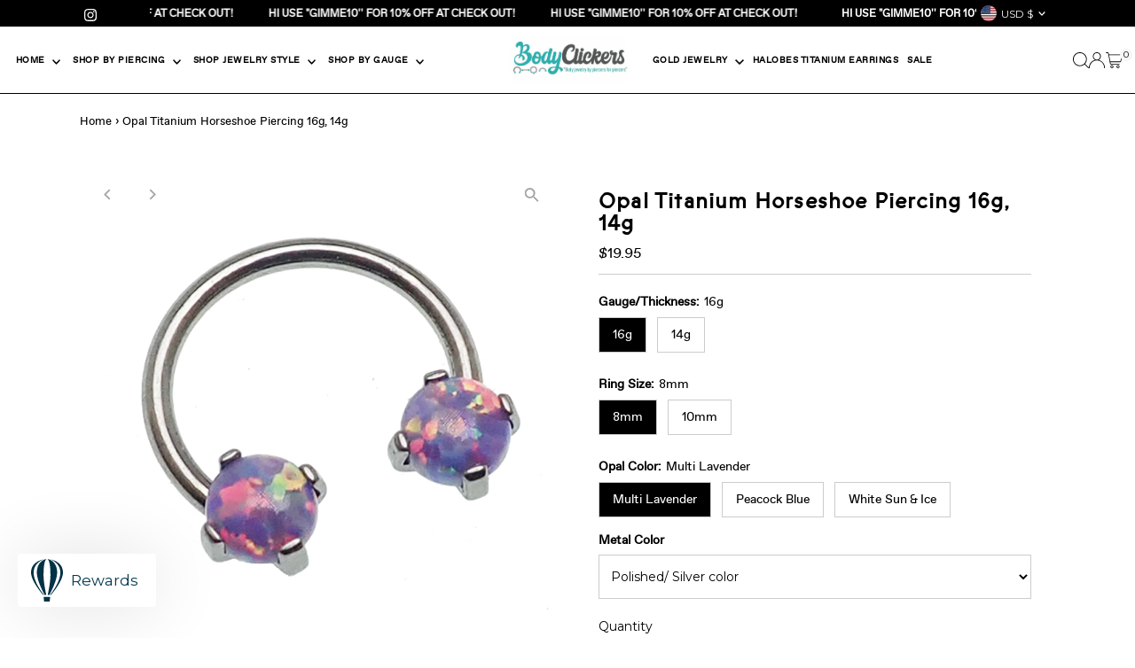

--- FILE ---
content_type: text/html; charset=utf-8
request_url: https://www.bodyclickers.com/products/copy-of-titanium-circular-horsehoe-with-16g-holes?view=listing
body_size: 997
content:


<template data-html="listing">
  <div class="product-index-inner">
    
      
        
      
        
      
        
      
        
      
        
      
        
      
        
      
        
      
        
      
      
      
    
  </div>
  <!-- /.product-index-inner -->

  <div class="js-product-image animated prod-image image_natural">
    <a href="/products/copy-of-titanium-circular-horsehoe-with-16g-holes" title="Opal Titanium Horseshoe Piercing 16g, 14g">
      <div class="reveal">





<div class="box-ratio " style="padding-bottom: 100.0%;">
  <img src="//www.bodyclickers.com/cdn/shop/files/P6110001.jpg?v=1686599699&amp;width=1200" alt="" srcset="//www.bodyclickers.com/cdn/shop/files/P6110001.jpg?v=1686599699&amp;width=200 200w, //www.bodyclickers.com/cdn/shop/files/P6110001.jpg?v=1686599699&amp;width=300 300w, //www.bodyclickers.com/cdn/shop/files/P6110001.jpg?v=1686599699&amp;width=400 400w, //www.bodyclickers.com/cdn/shop/files/P6110001.jpg?v=1686599699&amp;width=500 500w, //www.bodyclickers.com/cdn/shop/files/P6110001.jpg?v=1686599699&amp;width=600 600w, //www.bodyclickers.com/cdn/shop/files/P6110001.jpg?v=1686599699&amp;width=700 700w, //www.bodyclickers.com/cdn/shop/files/P6110001.jpg?v=1686599699&amp;width=800 800w, //www.bodyclickers.com/cdn/shop/files/P6110001.jpg?v=1686599699&amp;width=1000 1000w, //www.bodyclickers.com/cdn/shop/files/P6110001.jpg?v=1686599699&amp;width=1200 1200w" width="1200" height="1200" loading="eager" fetchpriority="auto" sizes="(min-width: 1601px) 2000px,
  (min-width: 768px) and (max-width: 1600px) 1200px,
  (max-width: 767px) 100vw, 900px" class="">
</div>
<noscript><img src="//www.bodyclickers.com/cdn/shop/files/P6110001.jpg?v=1686599699&amp;width=1200" alt="" srcset="//www.bodyclickers.com/cdn/shop/files/P6110001.jpg?v=1686599699&amp;width=352 352w, //www.bodyclickers.com/cdn/shop/files/P6110001.jpg?v=1686599699&amp;width=832 832w, //www.bodyclickers.com/cdn/shop/files/P6110001.jpg?v=1686599699&amp;width=1200 1200w" width="1200" height="1200"></noscript>


          
</div>
    </a>

    
<button
        class="quick-view-4643320954925 product-listing__quickview-trigger  js-quickview-trigger"
        type="button"
        name="button"
        data-product-url="/products/copy-of-titanium-circular-horsehoe-with-16g-holes?view=quick"
        popovertarget=""
        popovertargetaction="show"
      >
        Quick shop
      </button>
    
  </div>
  <!-- /.js-product-image -->

  <div class="product-info">
    <div class="product-info-inner">
      <a href="/products/copy-of-titanium-circular-horsehoe-with-16g-holes">
        
        <span class="prod-title">Opal Titanium Horseshoe Piercing 16g, 14g</span>
      </a>

      
<div class="price price--listing"
><dl class="price__regular">
    <dt>
      <span class="visually-hidden visually-hidden--inline">Regular Price</span>
    </dt>
    <dd>
      <span class="price-item price-item--regular">$19.95
</span>
    </dd>
  </dl>
  <dl class="price__sale">
    <dt>
      <span class="visually-hidden visually-hidden--inline">Sale Price</span>
    </dt>
    <dd>
      <span class="price-item price-item--sale">$19.95
</span>
    </dd>
    <dt>
      <span class="visually-hidden visually-hidden--inline">Regular Price</span>
    </dt>
    <dd>
      <s class="price-item price-item--regular">
        
      </s>
    </dd>
  </dl>
  <dl class="price__unit">
    <dt>
      <span class="visually-hidden visually-hidden--inline">Unit Price</span>
    </dt>
    <dd class="price-unit-price"><span></span><span aria-hidden="true">/</span><span class="visually-hidden">per&nbsp;</span><span></span></dd>
  </dl>
</div>


      
    </div>
    <!-- /.product-info-inner -->
  </div>
  <!-- /.product-info -->
</template>


--- FILE ---
content_type: text/css
request_url: https://www.bodyclickers.com/cdn/shop/t/14/assets/component-accordions.css?v=65194696988079373771744592899
body_size: -562
content:
.c-accordion .dropdown-arrow{cursor:pointer}.c-accordion__panel{display:block;max-height:0px;overflow:hidden;transition:max-height .35s cubic-bezier(0,1,0,1)}.c-accordion__panel.is-active{max-height:99vh;transition:max-height .35s ease-in-out}.c-accordion--custom-page .c-accordion__inner{padding-bottom:10px}.c-accordion.c-accordion--custom-page{color:var(--text-color)}.c-accordion.c-accordion--product{margin-top:15px}.c-accordion.c-accordion--product .c-accordion__header,.c-accordion.c-accordion--custom-page .c-accordion__header{display:flex;width:100%;overflow:hidden;line-height:1;cursor:pointer;padding:15px 10px 15px 0;background:transparent;color:var(--text-color);border-bottom:1px solid var(--dotted-color);border-radius:0;height:unset!important;text-align:left;margin-bottom:0}.c-accordion.c-accordion--product .c-accordion__header .dropdown-arrow,.c-accordion.c-accordion--custom-page .c-accordion__header .dropdown-arrow{margin-left:auto;transform:rotate(0);transition:transform .35s ease}.c-accordion.c-accordion--product .c-accordion__header[aria-expanded=true] .dropdown-arrow,.c-accordion.c-accordion--custom-page .c-accordion__header[aria-expanded=true] .dropdown-arrow{transform:rotate(180deg);transition:transform .35s ease}.c-accordion.c-accordion--product .c-accordion__panel,.c-accordion.c-accordion--custom-page .c-accordion__panel{padding:0 10px}.c-accordion__panel .c-accordion__inner{padding-top:10px}
/*# sourceMappingURL=/cdn/shop/t/14/assets/component-accordions.css.map?v=65194696988079373771744592899 */


--- FILE ---
content_type: text/css
request_url: https://www.bodyclickers.com/cdn/shop/t/14/assets/akuna_p.css?v=115842697044200127201747444815
body_size: 1309
content:
@font-face{font-family:ABCProphet;src:url(/cdn/shop/files/abcprophettrial-regular-webfont.woff2?v=1746416590) format("woff")}@font-face{font-family:ABCFavorit;src:url(/cdn/shop/files/favorit-regular-webfont.woff2?v=1746416590) format("woff")}h1,h2,h3,h4,h5,h6{font-family:ABCProphet}body{font-family:ABCFavorit!important}.product__section-content .customer_veiw{margin:15px 0 0}.footer-sect .h4{font-weight:600}.custom_icon_heading,.new_about_title,.content_heading{font-family:ABCProphet}.megamenu__listitem,.navigation__menulink,.megamenu__listlink{font-family:ABCFavorit!important}.megamenu__headerlink{font-weight:600}.megamenu__listitem:hover{background-color:#2fb0ae}.megamenu__listitem:hover .megamenu__listlink{color:#fff!important}ul.megamenu__ulcontainer{margin-top:0!important}.navigation{border-bottom:1px solid #000!important}.slideshow__title{font-weight:600;text-transform:uppercase;letter-spacing:0px;font-family:ABCProphet}.megamenu.grid__wrapper{width:100%!important;left:0%!important}.button--wrapper .view--all_button{padding:10px 15px!important;font-size:11px;text-transform:uppercase;height:30px;border-radius:30px;letter-spacing:.5px}.gallery__item-caption{width:300px}.product-info .price-item{font-size:12px;color:gray;letter-spacing:.5px;font-weight:600}.product-info .prod-title{font-size:13px;text-transform:uppercase;font-weight:600;letter-spacing:.5px;color:#212121}.product-info,.product-info a{text-align:left!important}.product-index .price{align-items:start!important;margin-top:7px}.scrolling_btn_cover{text-decoration:none!important;font-size:14px;padding:3px 10px;border:1px solid #000;border-radius:30px}.scrolling_btn_cover:hover{background-color:#000;color:#fff}.ajax-cart__drawer-wrapper .cart--footer-container{position:relative!important}#breadcrumb{text-align:start!important}.collection--banner_title h1{padding:20px 0!important;font-size:30px;text-transform:uppercase;background-color:#000;color:#fff}.collection__page-product,.product-recommendations .product,.recently-viewed-products .product{border:1px solid #dfdfdf!important}.product__section-title{font-size:24px;font-weight:600}.js-product-image{min-height:285px!important}.product__section-content .sold_items .svg-inline--fa{width:20px;height:20px}.product__section-content .sold_items{display:flex;align-items:flex-end;column-gap:5px;margin-bottom:20px;display:None}.product__section-content .sold_items span{color:#d65d88}.new_announcement__bar-section .grid__wrapper{display:flex!important;align-items:center;justify-content:space-evenly;height:30px}.new_announcement__bar-section .announcement-localization--wrapper,.new_announcement__bar-section .social-icons__list{width:15%!important}.new_announcement__bar-section{min-height:30px!important;height:30px!important;overflow:hidden}.announcement__carousel-item{text-transform:uppercase}.announcement__bar-section .social-icons__list li a{line-height:35px!important}.announcement__carousel-item p{font-family:Helvetica-Neue-Roman;letter-spacing:.5px}.announcement__bar-section{font-size:11px!important}.featured__collection,.product-loop{grid-column-gap:8px!important;grid-row-gap:8px!important}.new_about_inner{display:flex}.new_about_title{width:30%;display:flex;align-items:center;flex-direction:column;row-gap:10px}.content_heading,.new_about_title{font-size:16px;text-transform:uppercase;letter-spacing:.5px;font-weight:600}.new_about_content_container{width:70%;padding-left:10%;padding-right:10%}.content_detail p{font-size:14px;letter-spacing:1px;margin-bottom:20px!important}.content_detail strong{font-size:16px;text-transform:uppercase;letter-spacing:.5px}#toggleContentBtn{cursor:pointer}.content_detail{overflow-y:hidden}.content_btn span{font-size:12px;letter-spacing:1px;font-family:Roboto-mono,Helvetica-Neue-Roman,sans-serif;padding:10px 0;text-decoration:underline}.review_inner{padding:25px 15px}.review_cover{margin:0 auto;padding-left:3%;padding-right:3%;max-width:92%;position:relative}.review_header h2{font-size:24px;text-align:center;text-transform:uppercase;font-weight:600;margin-bottom:20px!important}.recently-viewed .review_image img{width:80px;height:80px;border-radius:50%}.recently-viewed .section-title{margin-bottom:0!important}.review_rating svg{width:18px;fill:gold}.review_content{min-height:85px}.review_content q{font-size:14px}.review_items{text-align:center;box-shadow:#0000003d 0 3px 8px}.review_main{padding:40px 0}.review_container{position:relative}.review-pagination{position:relative!important;bottom:0!important;z-index:1!important}.review_author{font-weight:600;text-transform:uppercase}.review_swiper_wrapper{padding:20px 0}.review_prev{left:5px!important}.review_next{right:5px!important}.review-pagination .swiper-pagination-bullet-active{background:#000}.review_prev,.review_next{display:flex!important;width:40px!important;height:40px!important;border-radius:100%;z-index:1!important;fill:gray}.review_next:after,.review_prev:after{font-size:20px!important;display:flex;align-items:center;justify-content:center;color:#fff!important}.new_about_main{padding:30px 0;background-color:#f3f3f3}.section-title{margin-bottom:20px!important}.section-title h2{font-size:24px;text-align:left;text-transform:uppercase;font-weight:600;margin-bottom:0!important}.gallery__item-caption h3{font-weight:600}.featured__collection-product{border:1px solid #dfdfdf}.footer-block h2{font-size:14px!important}.footer-block:first-child{border-left:none}.gallery__image-section .grid__wrapper{grid-column-gap:0rem!important}.navigation__menulink{font-size:12px!important;font-weight:600!important}.header-section .grid__wrapper{max-width:100%!important}.split_menu{display:flex;justify-content:end;order:3}.header-section .nav__option-inline .navigation li a.navigation__menulink:hover{color:#60b9ad!important}.nav-container{grid-template-columns:5.25fr 1.5fr 5.25fr!important}.custom_icon_heading{font-size:16px;text-transform:uppercase;margin:10px 0;letter-spacing:1px;font-weight:600}.custom_icon_container{display:flex;align-items:center;justify-content:center;flex-direction:column;border-radius:16px}.custom_icon_main{padding-top:20px;padding-bottom:20px;background-color:#f3f3f3}.custom_icon_item{display:flex!important;align-items:center;justify-content:center;flex-direction:column}.custom_icon_cover svg{width:30px}@media only screen and (max-width:768px){.product__section-content{padding:0!important}.product__section .grid__wrapper{padding-left:0%!important;padding-right:0%!important}.review_prev,.review_next{width:28px!important;height:28px!important}.collection--banner_title h1{font-size:18px}.slideshow__caption .slideshow__caption-wrapper{border-radius:8px!important}.slideshow__caption h2.slideshow__title,.slideshow__caption p,.slideshow__caption .rte a{color:#fff!important}.js-product-image{min-height:155px!important}.product-info .prod-title{font-size:11px}.product-info .price-item{font-size:10px}.section-title h2{font-size:16px}.new_announcement__bar-section .grid__wrapper{width:100%}.slideshow__caption{top:75%!important}.review_header h2{font-size:16px}.new_about_main{padding:30px}.new_about_inner{flex-direction:column;row-gap:25px}.new_about_title{text-align:start;flex-direction:row;column-gap:10px}.new_about_content_container{width:100%;padding-left:0%;padding-right:0%}}@media only screen and (min-width:769px){.slideshow__caption .slideshow__caption-wrapper{background:none!important}.slideshow__caption{width:600px!important}.slideshow__title{font-size:52px!important}.slideshow__caption .rte p{font-size:18px!important}.custom_icon_inner .swiper-button-next,.custom_icon_inner .swiper-button-prev{display:none!important}}@media only screen and (min-width:1200px) and (max-width:1330px){.navigation__menulink{font-size:10px!important}}@media only screen and (min-width:979px) and (max-width:1199px){.navigation__menulink{font-size:8px!important}}@media only screen and (max-width:980px){.split_menu,.new_header_icons .shopping__cart-links{display:none}}@media only screen and (min-width:981px){.footer-block{border-left:1px solid #D9D9D9;padding:15px 35px}.desktop_icons{order:4}.header-section .grid__wrapper{display:flex}.split_menu{width:40%}.navigation__menu{width:45%}#logo{width:15%}.new_header_icons .shopping__cart-links{padding:8px 20px 0 0;column-gap:25px}.header-section .grid__wrapper{padding-left:1%!important;padding-right:1%!important}}@media screen and (min-width: 500px){.custom_icon_main .swiper-button-next,.custom_icon_main .swiper-button-prev{display:none!important}}@media screen and (min-width: 741px){.announcement__bar-content,.announcement-localization--wrapper,.social-icons__list{line-height:25px!important;height:25px}}
/*# sourceMappingURL=/cdn/shop/t/14/assets/akuna_p.css.map?v=115842697044200127201747444815 */
